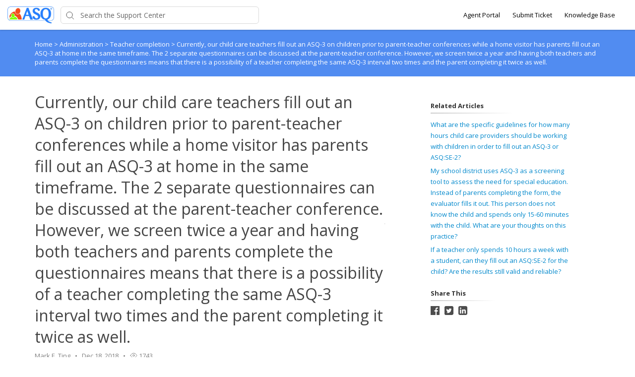

--- FILE ---
content_type: image/svg+xml
request_url: https://d12tly1s0ox52d.cloudfront.net/static/241225073246/support_center/svgs/linkedin-dark.svg
body_size: 179
content:
<svg width="18" height="18" xmlns="http://www.w3.org/2000/svg"><path d="M18 3.375v11.25A3.376 3.376 0 0 1 14.625 18H3.375A3.376 3.376 0 0 1 0 14.625V3.375A3.376 3.376 0 0 1 3.375 0h11.25A3.376 3.376 0 0 1 18 3.375zM5.578 15V6.984H3V15h2.578zm-1.2-9.234c.858 0 1.392-.614 1.392-1.383C5.752 3.595 5.236 3 4.392 3 3.548 3 3 3.6 3 4.383c0 .769.534 1.383 1.36 1.383h.018zM15 15v-4.683c0-2.405-1.28-3.52-2.972-3.52-1.364 0-1.95.769-2.325 1.303V6.984H7.125V15h2.578v-4.566c0-.234.019-.464.09-.632.187-.47.609-.952 1.321-.952.933 0 1.308.717 1.308 1.767V15H15z" fill="#4D4D4D"/></svg>

--- FILE ---
content_type: image/svg+xml
request_url: https://d12tly1s0ox52d.cloudfront.net/static/160424084902/support_center/svgs/thumbs-down.svg
body_size: 160
content:
<svg width="32" height="32" xmlns="http://www.w3.org/2000/svg"><g transform="translate(1 1)" fill="none" fill-rule="evenodd"><circle stroke="#979797" fill="#F9FAFB" opacity=".7" cx="15" cy="15" r="15"/><path d="M16.4 18.1v2.8a2.1 2.1 0 0 1-2.1 2.1l-2.8-6.3V9h7.896a1.4 1.4 0 0 1 1.4 1.19l.966 6.3a1.4 1.4 0 0 1-1.4 1.61H16.4zM11.5 9H9.4A1.4 1.4 0 0 0 8 10.4v4.9a1.4 1.4 0 0 0 1.4 1.4h2.1V9z" stroke="#666" stroke-linecap="round" stroke-linejoin="round"/></g></svg>